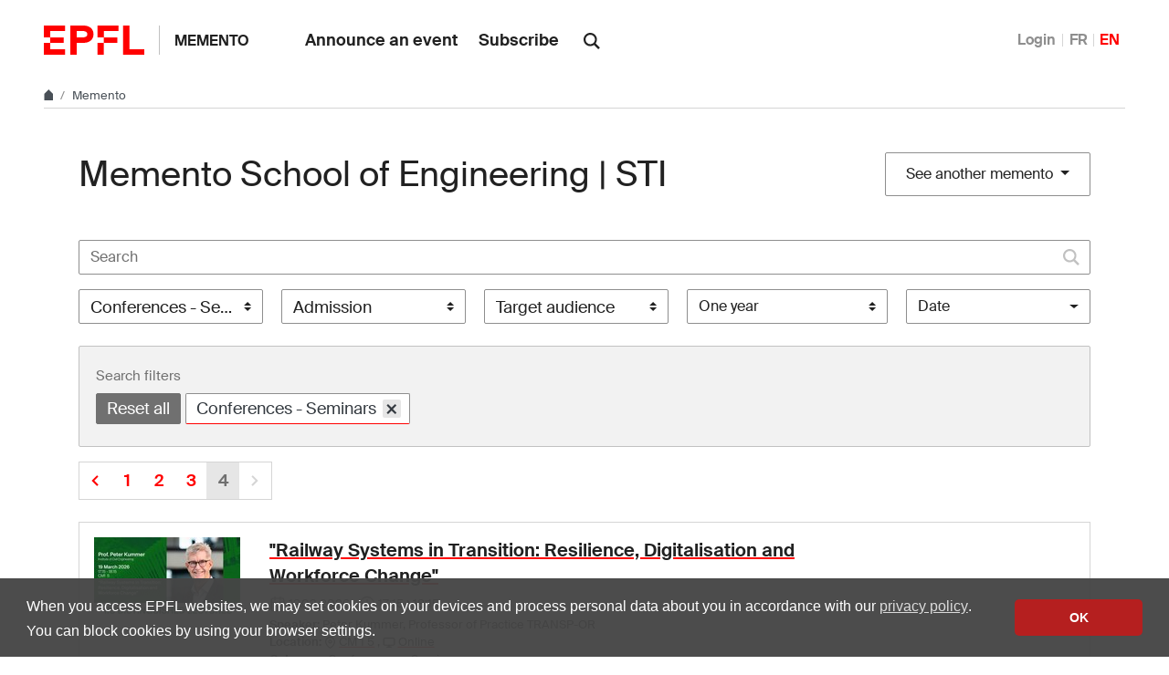

--- FILE ---
content_type: text/html; charset=utf-8
request_url: https://memento.epfl.ch/sti/?page=4&category=1&period=365
body_size: 6162
content:


<!doctype html>
<html lang="en">
<head>
  <title>Memento School of Engineering | STI | STI - EPFL</title>
  <meta charset="utf-8" />
  <meta name="description" content="" />

  

  <meta name="viewport" content="width=device-width, initial-scale=1">
<meta name="theme-color" content="#ff0000">

<link rel="shortcut icon" type="image/x-icon" href="//web2018.epfl.ch/8.4.0/icons/favicon.ico">
<link rel="icon" type="image/png" sizes="16x16" href="//web2018.epfl.ch/8.4.0/icons/favicon-16.png">
<link rel="icon" type="image/png" sizes="32x32" href="//web2018.epfl.ch/8.4.0/icons/favicon-32.png">
<link rel="apple-touch-icon" sizes="180x180" href="//web2018.epfl.ch/8.4.0/icons/apple-touch-icon.png">

<link rel="stylesheet" href="//web2018.epfl.ch/8.4.0/css/elements.min.css">

<script>(function(w,d,s,l,i){w[l]=w[l]||[];w[l].push({'gtm.start':
  new Date().getTime(),event:'gtm.js'});var f=d.getElementsByTagName(s)[0],
j=d.createElement(s),dl=l!='dataLayer'?'&l='+l:'';j.async=true;j.src=
'https://www.googletagmanager.com/gtm.js?id='+i+dl;f.parentNode.insertBefore(j,f);
})(window,document,'script','dataLayer','GTM-PJGBG5R');</script>


  

  <link type="text/css" href="/static/css/memento-web2018.css" media="all" rel="stylesheet">

  

  

  

</head>
<body>
  <div class="site d-flex flex-column min-vh-100">
    
      <nav class="access-nav" aria-label="Navigation shortcuts">
  <ul>
    <li>
      <a class="btn btn-primary" href="/" title="[ALT + 1]" accesskey="1">Homepage of the site</a>
    </li>
    <li>
      <a class="btn btn-primary" href="#main" title="[ALT + 2]" accesskey="2">Skip to content</a>
    </li>
    <li>
      <a class="btn btn-primary" href="#main-navigation" title="[ALT + 3]" accesskey="3">Skip to main navigation</a>
    </li>
    <li>
      <a class="btn btn-primary" href="#nav-aside" title="[ALT + 4]" accesskey="4">Skip to side navigation</a>
    </li>
    <li>
      <a class="btn btn-primary" href="#q" title="[ALT + 5]" accesskey="5">Skip to search</a>
    </li>
    <li>
      <a class="btn btn-primary" href="/cdn-cgi/l/email-protection#84b5b6b7b0c4e1f4e2e8aae7ec" title="[ALT + 6]" accesskey="6">Contact us</a>
    </li>
  </ul>
</nav>

    

    

    <header class="header header-light">

      <div class="header-light-content">

        <a class="logo" href="//www.epfl.ch">
  <img src="//web2018.epfl.ch/8.4.0/icons/epfl-logo.svg" alt="Logo EPFL, Ecole polytechnique fédérale de Lausanne" class="img-fluid">
</a>


        <p class="site-title">
          <a href="/">Memento</a>
        </p>

        
<ul aria-hidden="true" class="nav-header d-none d-xl-flex">
  
    <li>
      <a class="nav-item" href="/private/event/en/create/">Announce an event</a>
    </li>
    <li>
      <a class="nav-item" href="/private/subscription/sti/">Subscribe</a>
    </li>
  
</ul>


        
          <form action="//search.epfl.ch" class="d-xl-none">
  <a id="search-mobile-toggle" class="search-mobile-toggle searchform-controller" href="#">
    <svg class="icon" aria-hidden="true">
      <use xlink:href="#icon-search"></use>
    </svg>
    <span class="toggle-label sr-only">Show / Hide search form</span>
  </a>
  <div class="input-group search-mobile" role="search">
    <div class="input-group-prepend">
      <span class="input-group-text">
        <svg class="icon" aria-hidden="true">
          <use xlink:href="#icon-search"></use>
        </svg>
      </span>
    </div>
    <label for="q-mobile" class="sr-only">Search</label>
    <input type="text" class="form-control" id="q-mobile" name="q" placeholder="Search">
    <div class="input-group-append">
      <a id="search-mobile-close" class="search-mobile-close searchform-controller" href="#">
        <svg class="icon" aria-hidden="true">
          <use xlink:href="#icon-close"></use>
        </svg>
        <span class="toggle-label sr-only">Hide search form</span>
      </a>
    </div>
  </div>
</form>

<div class="dropdown dropright search d-none d-xl-block">
  <a class="dropdown-toggle" href="#" data-toggle="dropdown">
    <svg class="icon" aria-hidden="true">
      <use xlink:href="#icon-search"></use>
    </svg>
  </a>
  <form action="//search.epfl.ch" class="dropdown-menu border-0 p-0">
    <div class="search-form mt-1 input-group">
      <label for="q" class="sr-only">Search</label>
      <input type="text" class="form-control" id="q" name="q" placeholder="Search">
      <button type="submit" class="d-none d-xl-block btn btn-primary input-group-append">Search</button>
    </div>
  </form>
</div>

        

        



        
          


  <nav aria-label="Change the language" class="nav-lang nav-lang-short ml-auto">
    <ul>
      
        <li>
          <a href="/auth/authenticate/?next=/sti/">
            Login
          </a>
        </li>
      
      <li>
        <a href="#" aria-label="Français" class="change_lang_fr">FR</a>
      </li>
      <li>
        <span aria-label="English" class="active change_lang_en">EN</span>
      </li>
    </ul>
  </nav>


<form id="change_lang_form" class="d-none" action="/i18n/setlang/" method="post">
  <input id="selected_lang" type="hidden" name="language" value="en"/>
</form>

        

        <div class="btn btn-secondary nav-toggle-mobile d-xl-none">
  <span class="label">Menu</span>
  <div class="hamburger">
    <span></span>
    <span></span>
    <span></span>
  </div>
</div>

      </div>

    </header>

    <div class="main-container mb-4">

      
      <div class="breadcrumb-container">
  <nav aria-label="breadcrumb" class="breadcrumb-wrapper" id="breadcrumb-wrapper">
    <ol class="breadcrumb">
      <li class="breadcrumb-item">
        <a href="//www.epfl.ch" title="Home" aria-label="Home">
          <svg class="icon" aria-hidden="true"><use xlink:href="#icon-home"></use></svg>
        </a>
      </li>
      <li class="breadcrumb-item">
        <a href="/">Memento</a>
      </li>
    </ol>
  </nav>
</div>


      
      

      
      
<div class="overlay"></div>
<nav class="nav-main" id="main-navigation">
  <div class="nav-wrapper">
    <div class="nav-container current-menu-parent">
      <ul class="nav-menu">
        
          
<li>
  <a href="/private/event/en/create/">Announce an event</a>
</li>
<li>
  <a href="/private/subscription/sti/">Subscribe</a>
</li>

        
      </ul>
    </div>
  </div>
</nav>


      
      <div class="w-100 pb-4">
        
<main id="main" class="content">
  

  <div class="container mt-xl-3 mt-5 d-md-flex align-items-center justify-content-between">
    <h1 class="h2 mb-md-0">
      
        Memento School of Engineering | STI
      
    </h1>
    <div class="dropdown">
      <button class="btn btn-secondary dropdown-toggle" type="button" id="dropdo%wnMenuButton" data-toggle="dropdown" aria-haspopup="true" aria-expanded="false">
        See another memento
      </button>
      <div class="dropdown-menu" aria-labelledby="dropdownMenuButton">
        
          <a class="dropdown-item" href="/epfl/">EPFL</a>
        
          <a class="dropdown-item" href="/enac/">ENAC</a>
        
          <a class="dropdown-item" href="/sb/">SB</a>
        
          <a class="dropdown-item active" href="/sti/">STI</a>
        
          <a class="dropdown-item" href="/ic/">IC</a>
        
          <a class="dropdown-item" href="/sv/">SV</a>
        
          <a class="dropdown-item" href="/cdm/">CDM</a>
        
          <a class="dropdown-item" href="/cdh/">CdH</a>
        
          <a class="dropdown-item" href="/academic-calendar/">Academic Calendar</a>
        
          <a class="dropdown-item" href="/research-office/">Research Funding</a>
        
          <a class="dropdown-item" href="/associations/">Associations</a>
        
          <a class="dropdown-item" href="/collaborateurs/">EPFL community</a>
        
          <a class="dropdown-item" href="/culture/">Cultural events</a>
        
          <a class="dropdown-item" href="/equality/">Equal opportunity, diversity, respect</a>
        
          <a class="dropdown-item" href="/campus-durable/">Sustainability</a>
        
        <a class="dropdown-item" href="/all/">All</a>
      </div>
    </div>
  </div>

  

  <div class="container mt-5">
    

<div class="events-filters mt-4">

  <form id="homepage-form" action="" method="get">

    <div class="form-group form-group-search">
      <label for="search-field" class="sr-only">Search</label>
      <p class="search-container icon-right">
        <input type="search" class="form-control" name="keywords" value="" id="text-event-keyword-filter" placeholder="Search">
        <svg class="icon" aria-hidden="true"><use xlink:href="#icon-search"></use></svg>
      </p>
    </div>

    <div class="form-group form-group-select">
      <label class="sr-only">Filter by category</label>
      <select id="select-category" name="category" class="select-multiple-memento" multiple="multiple" data-placeholder="Category">
        
          <option  value="16">Call for proposal</option>
        
          <option selected value="1">Conferences - Seminars</option>
        
          <option  value="20">Convention</option>
        
          <option  value="9">Cultural events</option>
        
          <option  value="17">Deadline</option>
        
          <option  value="5">Exhibitions</option>
        
          <option  value="8">Inaugural lectures - Honorary Lecture</option>
        
          <option  value="15">Internal trainings</option>
        
          <option  value="4">Miscellaneous</option>
        
          <option  value="19">Public Science Events</option>
        
          <option  value="18">Sciences Activities for Youth</option>
        
          <option  value="12">Thesis defenses</option>
        
      </select>
    </div>

    <div class="form-group form-group-select">
      <label class="sr-only">Filter by admission</label>
      <select id="select-invitation" name="invitation" class="select-multiple-memento" multiple="multiple" data-placeholder="Admission">
        
          <option  value="1">Registration required</option>
        
          <option  value="2">Invitation required</option>
        
          <option  value="3">Free</option>
        
          <option  value="4">Sold Out</option>
        
      </select>
    </div>

    <div class="form-group form-group-select">
      <label class="sr-only">Filter by target audience</label>
      <select id="select-vulgarization" name="vulgarization" class="select-multiple-memento" multiple="multiple" data-placeholder="Target audience">
        
          <option  value="1">General public</option>
        
          <option  value="2">Informed public</option>
        
          <option  value="3">Expert</option>
        
      </select>
    </div>

    <div class="form-group form-group-select col-xl-2 col-lg-3 col-md-4 col-sm-6">
      <label class="sr-only">Filter by period</label>
      <select name="period" class="custom-select" data-placeholder="Period">
        
          <option  value="0">All periods</option>
        
          <option  value="1">One day</option>
        
          <option  value="2">Two days</option>
        
          <option  value="7">One week</option>
        
          <option  value="14">Two weeks</option>
        
          <option  value="30">One month</option>
        
          <option  value="180">Six months</option>
        
          <option selected value="365">One year</option>
        
      </select>
    </div>

    <div class="dropdown">
      <button class="btn btn-secondary dropdown-toggle" type="button" id="dropdownMenuButton" data-toggle="dropdown" aria-haspopup="true" aria-expanded="false">Date</button>
      <div class="dropdown-menu">
        <div class="datepicker-wrapper" aria-labelledby="dropdownMenuButton">
          <input type="text" id="datepicker_date" name="date" class="js-memento-datepicker d-none picker__input" readonly="" value="2026-01-20">
        </div>
      </div>
    </div>

    <div class="form-group d-none">
      <button id="btnFilter" class="btn btn-primary btn-sm mt-1 mr-2 d-none" type="submit" value="Filter" name="filter">Filter</button>
      <button id="btnReset" class="btn btn-secondary btn-sm mt-1 d-none" type="submit" value="Reset" name="reset">Reset</button>
    </div>

  </form>
</div>


  <div class="event-filter-tags mt-2">
    <div class="tag-group">
      <label for="">Search filters</label>
      <div>
        <a href="javascript:void(0)" class="tag tag-plain removeAll">Reset all</a>
        
          
            
          
            
              <a href="javascript:void(0)" class="tag tag-primary" id="category-1">Conferences - Seminars<span class="remove removeTag" tabindex="-1" title="Remove">×</span></a>
            
          
            
          
            
          
            
          
            
          
            
          
            
          
            
          
            
          
            
          
            
          
        
        
        
      </div>
    </div>
  </div>



    



<div class="mt-3">
  <nav aria-label="Page navigation">
    <ul class="pagination flex-wrap">

      
      <li class="page-item">
        <a class="page-link" href="?page=3&amp;category=1&amp;period=365" aria-label="Go to previous page">
          <svg class="icon" aria-hidden="true"><use xlink:href="#icon-chevron-left"></use></svg>
          <span class="sr-only">Previous</span>
        </a>
      </li>
      

      
        
          
          <li class="page-item">
            <a class="page-link" href="?page=1&amp;category=1&amp;period=365">
              1
            </a>
          </li>
          
        
      
        
          
          <li class="page-item">
            <a class="page-link" href="?page=2&amp;category=1&amp;period=365">
              2
            </a>
          </li>
          
        
      
        
          
          <li class="page-item">
            <a class="page-link" href="?page=3&amp;category=1&amp;period=365">
              3
            </a>
          </li>
          
        
      
        
          
          <li class="page-item active">
            <a class="page-link" href="#" aria-current="page">
              4
              <span class="sr-only">(Current page)</span>
            </a>
          </li>
          
        
      

      
      <li class="page-item disabled">
        <a class="page-link" href="#" aria-label="Next">
          <svg class="icon" aria-hidden="true"><use xlink:href="#icon-chevron-right"></use></svg>
          <span class="sr-only">Next</span>
        </a>
      </li>
      
    </ul>
  </nav>
</div>



    <div class="list-group list-events mt-4">
      
      
        
          
            

<div class="list-group-item list-group-teaser" itemscope="" itemtype="http://schema.org/Event">
  <div class="list-group-teaser-container">
    <div class="list-group-teaser-thumbnail">

      
        <picture>
          <source media="(min-width: 992px)" srcset="/image/32203/160x90.jpg 1x,/image/32203/320x180.jpg 2x">
          <source media="(min-width: 768px)" srcset="/image/32203/654x368.jpg 1x,/image/32203/1308x736.jpg 2x">
          <source media="(max-width: 767px)" srcset="/image/32203/474x266.jpg 1x,/image/32203/948x532.jpg 2x">
          <img itemprop="image" class="img-fluid" src="/image/32203/1440x810.jpg" alt="Thumbnail"/>
        </picture>
      

      <div class="container-badge-on-image-list">
        
        
      </div>
    </div>
    <div class="list-group-teaser-content">
      <p class="h5 card-title" itemprop="name">
        <a href="//memento.epfl.ch/event/railway-systems-in-transition-resilience-digitalis/">&quot;Railway Systems in Transition: Resilience, Digitalisation and Workforce Change&quot;</a>
      </p>
      <div class="card-info mt-0">
        <p class="event-info-date">
          <svg class="icon feather" aria-hidden="true"><use xlink:href="#calendar"></use></svg>
          <span class="sr-only">Start date:</span>
          <span class="card-info-date event-date" itemprop="startDate" content="2026-03-19T17:15">19.03.2026</span>
          
          
            <svg class="icon feather" aria-hidden="true"><use xlink:href="#clock"></use></svg>
            <span class="event-time">17:15</span>
          
          
            <span class="sep" aria-hidden="true">›</span>
            <span class="event-time">18:15</span>
          
        </p>

        <p class="event-info mt-1">
          
            <span class="event-speaker" itemprop="performer" itemscope="" itemtype="http://schema.org/performer">
              <b>Speaker: </b><span itemprop="name">Peter Kummer, Professor of Practice TRANSP-OR</span>
            </span>
          
          
            <span class="event-location" itemprop="location" itemscope="" itemtype="http://schema.org/Place">
            <b>Location: </b>
            
              <svg class="icon feather" aria-hidden="true"><use xlink:href="#map-pin"></use></svg>
              <span itemprop="address" itemscope itemtype="http://schema.org/PostalAddress"></span>
              
                <span itemprop="name">
                  <a itemprop="url" href="https://plan.epfl.ch/?room==CM%201%205">
                    CM 1 5
                  </a>
                </span>
              
            
            
              , 
              <svg class="icon feather" aria-hidden="true"><use xlink:href="#monitor"></use></svg>
              <span itemprop="name"><a href="https://epfl.zoom.us/j/67697179406">Online</a></span>
            
            </span>
          
          <span class="event-category">
            <b>Category: </b>Conferences - Seminars<br>
          </span>
          <span class="event-audience" itemprop="audience" itemscope="" itemtype="https://schema.org/audience">
            <b>Target audience: </b> Informed public
          </span>
        </p>
        <p class="pt-3 event-actions">
          
          
        </p>
      </div>
    </div>
  </div>
</div>

          
        
      
        
          
            

<div class="list-group-item list-group-teaser" itemscope="" itemtype="http://schema.org/Event">
  <div class="list-group-teaser-container">
    <div class="list-group-teaser-thumbnail">

      
        <picture>
          <source media="(min-width: 992px)" srcset="/image/32120/160x90.jpg 1x,/image/32120/320x180.jpg 2x">
          <source media="(min-width: 768px)" srcset="/image/32120/654x368.jpg 1x,/image/32120/1308x736.jpg 2x">
          <source media="(max-width: 767px)" srcset="/image/32120/474x266.jpg 1x,/image/32120/948x532.jpg 2x">
          <img itemprop="image" class="img-fluid" src="/image/32120/1440x810.jpg" alt="Thumbnail"/>
        </picture>
      

      <div class="container-badge-on-image-list">
        
        
      </div>
    </div>
    <div class="list-group-teaser-content">
      <p class="h5 card-title" itemprop="name">
        <a href="//memento.epfl.ch/event/skyscraper-design-and-construction-challenges-from/">Skyscraper Design and Construction Challenges from Award-Winning Case Studies</a>
      </p>
      <div class="card-info mt-0">
        <p class="event-info-date">
          <svg class="icon feather" aria-hidden="true"><use xlink:href="#calendar"></use></svg>
          <span class="sr-only">Start date:</span>
          <span class="card-info-date event-date" itemprop="startDate" content="2026-03-20T12:15">20.03.2026</span>
          
          
            <svg class="icon feather" aria-hidden="true"><use xlink:href="#clock"></use></svg>
            <span class="event-time">12:15</span>
          
          
            <span class="sep" aria-hidden="true">›</span>
            <span class="event-time">13:15</span>
          
        </p>

        <p class="event-info mt-1">
          
            <span class="event-speaker" itemprop="performer" itemscope="" itemtype="http://schema.org/performer">
              <b>Speaker: </b><span itemprop="name">Tibor Kokai Ph.D., P.Eng. Principal Emeritus, RJC Toronto, Associate Professor (titular), BUTE, Department of Structural …</span>
            </span>
          
          
            <span class="event-location" itemprop="location" itemscope="" itemtype="http://schema.org/Place">
            <b>Location: </b>
            
              <svg class="icon feather" aria-hidden="true"><use xlink:href="#map-pin"></use></svg>
              <span itemprop="address" itemscope itemtype="http://schema.org/PostalAddress"></span>
              
                <span itemprop="name">
                  <a itemprop="url" href="https://plan.epfl.ch/?room==GC%20B1%2010">
                    GC B1 10
                  </a>
                </span>
              
            
            
              , 
              <svg class="icon feather" aria-hidden="true"><use xlink:href="#monitor"></use></svg>
              <span itemprop="name"><a href="https://epfl.zoom.us/j/69291002794">Online</a></span>
            
            </span>
          
          <span class="event-category">
            <b>Category: </b>Conferences - Seminars<br>
          </span>
          <span class="event-audience" itemprop="audience" itemscope="" itemtype="https://schema.org/audience">
            <b>Target audience: </b> Informed public
          </span>
        </p>
        <p class="pt-3 event-actions">
          
          
        </p>
      </div>
    </div>
  </div>
</div>

          
        
      
        
          
            

<div class="list-group-item list-group-teaser" itemscope="" itemtype="http://schema.org/Event">
  <div class="list-group-teaser-container">
    <div class="list-group-teaser-thumbnail">

      
        <picture>
          <source media="(min-width: 992px)" srcset="/image/32286/160x90.jpg 1x,/image/32286/320x180.jpg 2x">
          <source media="(min-width: 768px)" srcset="/image/32286/654x368.jpg 1x,/image/32286/1308x736.jpg 2x">
          <source media="(max-width: 767px)" srcset="/image/32286/474x266.jpg 1x,/image/32286/948x532.jpg 2x">
          <img itemprop="image" class="img-fluid" src="/image/32286/1440x810.jpg" alt="Thumbnail"/>
        </picture>
      

      <div class="container-badge-on-image-list">
        
        
      </div>
    </div>
    <div class="list-group-teaser-content">
      <p class="h5 card-title" itemprop="name">
        <a href="//memento.epfl.ch/event/hybrid-quantum-mechanics-molecular-mechanics-qm-10/">Hybrid Quantum Mechanics / Molecular Mechanics (QM/MM) Approaches to Biochemistry and Beyond</a>
      </p>
      <div class="card-info mt-0">
        <p class="event-info-date">
          <svg class="icon feather" aria-hidden="true"><use xlink:href="#calendar"></use></svg>
          <span class="sr-only">Start date:</span>
          <span class="card-info-date event-date" itemprop="startDate" content="2026-03-23">23.03.2026</span>
          
            <span class="sep" aria-hidden="true">›</span>
            <span class="sr-only">End date:</span>
            <span class="card-info-date event-date" itemprop="endDate" content="2026-03-27">27.03.2026</span>
          
          
          
        </p>

        <p class="event-info mt-1">
          
          
            <span class="event-location" itemprop="location" itemscope="" itemtype="http://schema.org/Place">
            <b>Location: </b>
            
              <svg class="icon feather" aria-hidden="true"><use xlink:href="#map-pin"></use></svg>
              <span itemprop="address" itemscope itemtype="http://schema.org/PostalAddress"></span>
              
                <span itemprop="name">
                  <a itemprop="url" href="https://plan.epfl.ch/?room==BCH%202103">
                    BCH 2103
                  </a>
                </span>
              
            
            
            </span>
          
          <span class="event-category">
            <b>Category: </b>Conferences - Seminars<br>
          </span>
          <span class="event-audience" itemprop="audience" itemscope="" itemtype="https://schema.org/audience">
            <b>Target audience: </b> Informed public
          </span>
        </p>
        <p class="pt-3 event-actions">
          
          
        </p>
      </div>
    </div>
  </div>
</div>

          
        
      
        
          
            

<div class="list-group-item list-group-teaser" itemscope="" itemtype="http://schema.org/Event">
  <div class="list-group-teaser-container">
    <div class="list-group-teaser-thumbnail">

      
        <picture>
          <source media="(min-width: 992px)" srcset="/image/32288/160x90.jpg 1x,/image/32288/320x180.jpg 2x">
          <source media="(min-width: 768px)" srcset="/image/32288/654x368.jpg 1x,/image/32288/1308x736.jpg 2x">
          <source media="(max-width: 767px)" srcset="/image/32288/474x266.jpg 1x,/image/32288/948x532.jpg 2x">
          <img itemprop="image" class="img-fluid" src="/image/32288/1440x810.jpg" alt="Thumbnail"/>
        </picture>
      

      <div class="container-badge-on-image-list">
        
        
      </div>
    </div>
    <div class="list-group-teaser-content">
      <p class="h5 card-title" itemprop="name">
        <a href="//memento.epfl.ch/event/challenges-in-modelling-ion-channels-simulations-m/">Challenges in modelling ion channels: simulations meet experiments</a>
      </p>
      <div class="card-info mt-0">
        <p class="event-info-date">
          <svg class="icon feather" aria-hidden="true"><use xlink:href="#calendar"></use></svg>
          <span class="sr-only">Start date:</span>
          <span class="card-info-date event-date" itemprop="startDate" content="2026-04-15">15.04.2026</span>
          
            <span class="sep" aria-hidden="true">›</span>
            <span class="sr-only">End date:</span>
            <span class="card-info-date event-date" itemprop="endDate" content="2026-04-17">17.04.2026</span>
          
          
          
        </p>

        <p class="event-info mt-1">
          
          
            <span class="event-location" itemprop="location" itemscope="" itemtype="http://schema.org/Place">
            <b>Location: </b>
            
              <svg class="icon feather" aria-hidden="true"><use xlink:href="#map-pin"></use></svg>
              <span itemprop="address" itemscope itemtype="http://schema.org/PostalAddress"></span>
              
                <span itemprop="name">
                  <a itemprop="url" href="https://plan.epfl.ch/?room==BCH%202103">
                    BCH 2103
                  </a>
                </span>
              
            
            
            </span>
          
          <span class="event-category">
            <b>Category: </b>Conferences - Seminars<br>
          </span>
          <span class="event-audience" itemprop="audience" itemscope="" itemtype="https://schema.org/audience">
            <b>Target audience: </b> Informed public
          </span>
        </p>
        <p class="pt-3 event-actions">
          
          
        </p>
      </div>
    </div>
  </div>
</div>

          
        
      
        
          
            

<div class="list-group-item list-group-teaser" itemscope="" itemtype="http://schema.org/Event">
  <div class="list-group-teaser-container">
    <div class="list-group-teaser-thumbnail">

      
        <picture>
          <source media="(min-width: 992px)" srcset="/image/32289/160x90.jpg 1x,/image/32289/320x180.jpg 2x">
          <source media="(min-width: 768px)" srcset="/image/32289/654x368.jpg 1x,/image/32289/1308x736.jpg 2x">
          <source media="(max-width: 767px)" srcset="/image/32289/474x266.jpg 1x,/image/32289/948x532.jpg 2x">
          <img itemprop="image" class="img-fluid" src="/image/32289/1440x810.jpg" alt="Thumbnail"/>
        </picture>
      

      <div class="container-badge-on-image-list">
        
        
      </div>
    </div>
    <div class="list-group-teaser-content">
      <p class="h5 card-title" itemprop="name">
        <a href="//memento.epfl.ch/event/fair-data-management-of-theoretical-spectroscopy-a/">FAIR Data Management of Theoretical Spectroscopy and Green’s Function Methods</a>
      </p>
      <div class="card-info mt-0">
        <p class="event-info-date">
          <svg class="icon feather" aria-hidden="true"><use xlink:href="#calendar"></use></svg>
          <span class="sr-only">Start date:</span>
          <span class="card-info-date event-date" itemprop="startDate" content="2026-04-20">20.04.2026</span>
          
            <span class="sep" aria-hidden="true">›</span>
            <span class="sr-only">End date:</span>
            <span class="card-info-date event-date" itemprop="endDate" content="2026-04-24">24.04.2026</span>
          
          
          
        </p>

        <p class="event-info mt-1">
          
          
            <span class="event-location" itemprop="location" itemscope="" itemtype="http://schema.org/Place">
            <b>Location: </b>
            
              <svg class="icon feather" aria-hidden="true"><use xlink:href="#map-pin"></use></svg>
              <span itemprop="address" itemscope itemtype="http://schema.org/PostalAddress"></span>
              
                <span itemprop="name">
                  <a itemprop="url" href="https://plan.epfl.ch/?room==BCH%202103">
                    BCH 2103
                  </a>
                </span>
              
            
            
            </span>
          
          <span class="event-category">
            <b>Category: </b>Conferences - Seminars<br>
          </span>
          <span class="event-audience" itemprop="audience" itemscope="" itemtype="https://schema.org/audience">
            <b>Target audience: </b> Informed public
          </span>
        </p>
        <p class="pt-3 event-actions">
          
          
        </p>
      </div>
    </div>
  </div>
</div>

          
        
      
        
          
            

<div class="list-group-item list-group-teaser" itemscope="" itemtype="http://schema.org/Event">
  <div class="list-group-teaser-container">
    <div class="list-group-teaser-thumbnail">

      
        <picture>
          <source media="(min-width: 992px)" srcset="/image/32290/160x90.jpg 1x,/image/32290/320x180.jpg 2x">
          <source media="(min-width: 768px)" srcset="/image/32290/654x368.jpg 1x,/image/32290/1308x736.jpg 2x">
          <source media="(max-width: 767px)" srcset="/image/32290/474x266.jpg 1x,/image/32290/948x532.jpg 2x">
          <img itemprop="image" class="img-fluid" src="/image/32290/1440x810.jpg" alt="Thumbnail"/>
        </picture>
      

      <div class="container-badge-on-image-list">
        
        
      </div>
    </div>
    <div class="list-group-teaser-content">
      <p class="h5 card-title" itemprop="name">
        <a href="//memento.epfl.ch/event/emergent-dynamics-of-active-colloids-chirality-n-2/">Emergent dynamics of active colloids: chirality, non-reciprocity and memory</a>
      </p>
      <div class="card-info mt-0">
        <p class="event-info-date">
          <svg class="icon feather" aria-hidden="true"><use xlink:href="#calendar"></use></svg>
          <span class="sr-only">Start date:</span>
          <span class="card-info-date event-date" itemprop="startDate" content="2026-05-11">11.05.2026</span>
          
            <span class="sep" aria-hidden="true">›</span>
            <span class="sr-only">End date:</span>
            <span class="card-info-date event-date" itemprop="endDate" content="2026-05-13">13.05.2026</span>
          
          
          
        </p>

        <p class="event-info mt-1">
          
          
            <span class="event-location" itemprop="location" itemscope="" itemtype="http://schema.org/Place">
            <b>Location: </b>
            
              <svg class="icon feather" aria-hidden="true"><use xlink:href="#map-pin"></use></svg>
              <span itemprop="address" itemscope itemtype="http://schema.org/PostalAddress"></span>
              
                <span itemprop="name">
                  <a itemprop="url" href="https://plan.epfl.ch/?room==BCH%202103">
                    BCH 2103
                  </a>
                </span>
              
            
            
            </span>
          
          <span class="event-category">
            <b>Category: </b>Conferences - Seminars<br>
          </span>
          <span class="event-audience" itemprop="audience" itemscope="" itemtype="https://schema.org/audience">
            <b>Target audience: </b> Informed public
          </span>
        </p>
        <p class="pt-3 event-actions">
          
          
        </p>
      </div>
    </div>
  </div>
</div>

          
        
      
        
          
            

<div class="list-group-item list-group-teaser" itemscope="" itemtype="http://schema.org/Event">
  <div class="list-group-teaser-container">
    <div class="list-group-teaser-thumbnail">

      
        <picture>
          <source media="(min-width: 992px)" srcset="/image/32227/160x90.jpg 1x,/image/32227/320x180.jpg 2x">
          <source media="(min-width: 768px)" srcset="/image/32227/654x368.jpg 1x,/image/32227/1308x736.jpg 2x">
          <source media="(max-width: 767px)" srcset="/image/32227/474x266.jpg 1x,/image/32227/948x532.jpg 2x">
          <img itemprop="image" class="img-fluid" src="/image/32227/1440x810.jpg" alt="Thumbnail"/>
        </picture>
      

      <div class="container-badge-on-image-list">
        
        
      </div>
    </div>
    <div class="list-group-teaser-content">
      <p class="h5 card-title" itemprop="name">
        <a href="//memento.epfl.ch/event/prototype-pavilion-in-textile-reinforced-concrete/">Prototype Pavilion in Textile  Reinforced Concrete with LC3 2026 _ ENAC Summer Workshop</a>
      </p>
      <div class="card-info mt-0">
        <p class="event-info-date">
          <svg class="icon feather" aria-hidden="true"><use xlink:href="#calendar"></use></svg>
          <span class="sr-only">Start date:</span>
          <span class="card-info-date event-date" itemprop="startDate" content="2026-08-24">24.08.2026</span>
          
            <span class="sep" aria-hidden="true">›</span>
            <span class="sr-only">End date:</span>
            <span class="card-info-date event-date" itemprop="endDate" content="2026-09-04">04.09.2026</span>
          
          
          
        </p>

        <p class="event-info mt-1">
          
          
          <span class="event-category">
            <b>Category: </b>Conferences - Seminars<br>
          </span>
          <span class="event-audience" itemprop="audience" itemscope="" itemtype="https://schema.org/audience">
            <b>Target audience: </b> General public
          </span>
        </p>
        <p class="pt-3 event-actions">
          
          
        </p>
      </div>
    </div>
  </div>
</div>

          
        
      
        
          
            

<div class="list-group-item list-group-teaser" itemscope="" itemtype="http://schema.org/Event">
  <div class="list-group-teaser-container">
    <div class="list-group-teaser-thumbnail">

      
        <picture>
          <source media="(min-width: 992px)" srcset="/image/32250/160x90.jpg 1x,/image/32250/320x180.jpg 2x">
          <source media="(min-width: 768px)" srcset="/image/32250/654x368.jpg 1x,/image/32250/1308x736.jpg 2x">
          <source media="(max-width: 767px)" srcset="/image/32250/474x266.jpg 1x,/image/32250/948x532.jpg 2x">
          <img itemprop="image" class="img-fluid" src="/image/32250/1440x810.jpg" alt="Thumbnail"/>
        </picture>
      

      <div class="container-badge-on-image-list">
        
        
      </div>
    </div>
    <div class="list-group-teaser-content">
      <p class="h5 card-title" itemprop="name">
        <a href="//memento.epfl.ch/event/prototype-pavilion-in-textile-reinforced-concret-3/">Prototype Pavilion in Textile Reinforced Concrete with LC3 2026_ ENAC Summer Workshop</a>
      </p>
      <div class="card-info mt-0">
        <p class="event-info-date">
          <svg class="icon feather" aria-hidden="true"><use xlink:href="#calendar"></use></svg>
          <span class="sr-only">Start date:</span>
          <span class="card-info-date event-date" itemprop="startDate" content="2026-08-24">24.08.2026</span>
          
            <span class="sep" aria-hidden="true">›</span>
            <span class="sr-only">End date:</span>
            <span class="card-info-date event-date" itemprop="endDate" content="2026-09-04">04.09.2026</span>
          
          
          
        </p>

        <p class="event-info mt-1">
          
          
            <span class="event-location" itemprop="location" itemscope="" itemtype="http://schema.org/Place">
            <b>Location: </b>
            
              <svg class="icon feather" aria-hidden="true"><use xlink:href="#map-pin"></use></svg>
              <span itemprop="address" itemscope itemtype="http://schema.org/PostalAddress"></span>
              
                <span itemprop="name">EPFL Fribourg</span>
              
            
            
            </span>
          
          <span class="event-category">
            <b>Category: </b>Conferences - Seminars<br>
          </span>
          <span class="event-audience" itemprop="audience" itemscope="" itemtype="https://schema.org/audience">
            <b>Target audience: </b> General public
          </span>
        </p>
        <p class="pt-3 event-actions">
          
          
        </p>
      </div>
    </div>
  </div>
</div>

          
        
      
    </div>

    



<div class="mt-3">
  <nav aria-label="Page navigation">
    <ul class="pagination flex-wrap">

      
      <li class="page-item">
        <a class="page-link" href="?page=3&amp;category=1&amp;period=365" aria-label="Go to previous page">
          <svg class="icon" aria-hidden="true"><use xlink:href="#icon-chevron-left"></use></svg>
          <span class="sr-only">Previous</span>
        </a>
      </li>
      

      
        
          
          <li class="page-item">
            <a class="page-link" href="?page=1&amp;category=1&amp;period=365">
              1
            </a>
          </li>
          
        
      
        
          
          <li class="page-item">
            <a class="page-link" href="?page=2&amp;category=1&amp;period=365">
              2
            </a>
          </li>
          
        
      
        
          
          <li class="page-item">
            <a class="page-link" href="?page=3&amp;category=1&amp;period=365">
              3
            </a>
          </li>
          
        
      
        
          
          <li class="page-item active">
            <a class="page-link" href="#" aria-current="page">
              4
              <span class="sr-only">(Current page)</span>
            </a>
          </li>
          
        
      

      
      <li class="page-item disabled">
        <a class="page-link" href="#" aria-label="Next">
          <svg class="icon" aria-hidden="true"><use xlink:href="#icon-chevron-right"></use></svg>
          <span class="sr-only">Next</span>
        </a>
      </li>
      
    </ul>
  </nav>
</div>


  </div>

  

</main>

      </div>

    </div>

    
    <div class="mt-auto">
      <div class="bg-gray-100 pt-5">
        <div class="container">
          
            <footer class="footer-light">
  <div class="row">
    <div class="col-6 mx-auto mx-md-0 mb-4 col-md-3 col-lg-2">
      <a href="//www.epfl.ch">
        <img src="//web2018.epfl.ch/8.4.0/icons/epfl-logo.svg" alt="Logo EPFL, Ecole polytechnique fédérale de Lausanne" class="img-fluid">
      </a>
    </div>
    <div class="col-md-9 col-lg-10 mb-4">
      <div class="ml-md-2 ml-lg-5">
        <ul class="list-inline list-unstyled">
          <li class="list-inline-item">Contact</li>
          <li class="list-inline-item text-muted pl-3"><small>EPFL  CH-1015 Lausanne</small></li>
          <li class="list-inline-item text-muted pl-3"><small>+41 21 693 11 11</small></li>
        </ul>
        <div class="footer-light-socials">
          <p class="footer-title footer-title-no-underline">Follow the pulses of EPFL on social networks</p>
          <ul class="social-icon-list list-inline">
            <li>
              <a href="https://www.facebook.com/epflcampus" class="social-icon social-icon-facebook social-icon-negative" rel="noopener" target="_blank">
                <svg class="icon" aria-hidden="true"><use xlink:href="#icon-facebook"></use></svg>
                <span class="sr-only">Follow us on Facebook.</span>
              </a>
            </li>
            <li>
              <a href="https://instagram.com/epflcampus" class="social-icon social-icon-instagram social-icon-negative" rel="noopener" target="_blank">
                <svg class="icon" aria-hidden="true"><use xlink:href="#icon-instagram"></use></svg>
                <span class="sr-only">Follow us on Instagram.</span>
              </a>
            </li>
            <li>
              <a href="https://www.linkedin.com/school/epfl/" class="social-icon social-icon-linkedin social-icon-negative" rel="noopener" target="_blank">
                <svg class="icon" aria-hidden="true"><use xlink:href="#icon-linkedin"></use></svg>
                <span class="sr-only">Follow us on LinkedIn.</span>
              </a>
            </li>
            <li>
              <a href="https://social.epfl.ch/@epfl/" class="social-icon social-icon-mastodon social-icon-negative" rel="noopener" target="_blank">
                <svg class="icon" aria-hidden="true"><use xlink:href="#icon-mastodon"></use></svg>
                <span class="sr-only">Follow us on Mastodon.</span>
              </a>
            </li>
            <li>
              <a href="https://x.com/epfl_en" class="social-icon social-icon-x social-icon-negative" rel="noopener" target="_blank">
                <svg class="icon" aria-hidden="true"><use xlink:href="#icon-x"></use></svg>
                <span class="sr-only">Follow us on X.</span>
              </a>
            </li>
            <li>
              <a href="https://www.youtube.com/user/epflnews" class="social-icon social-icon-youtube social-icon-negative" rel="noopener" target="_blank">
                <svg class="icon" aria-hidden="true"><use xlink:href="#icon-youtube"></use></svg>
                <span class="sr-only">Follow us on Youtube.</span>
              </a>
            </li>
          </ul>
        </div>
        <div class="footer-legal">
          <div class="footer-legal-links">
            <a href="//www.epfl.ch/about/overview/regulations-and-guidelines/disclaimer/">Accessibility</a>
            <a href="//www.epfl.ch/about/overview/regulations-and-guidelines/disclaimer/">Legal notice</a>
            <a href="//go.epfl.ch/privacy-policy/">Privacy Policy</a>
          </div>
          <div>
            <p>&copy; 2025 EPFL, all rights reserved</p>
          </div>
        </div>
      </div>
    </div>
  </div>
</footer>

<button id="back-to-top" class="btn btn-primary btn-back-to-top">
  <span class="sr-only">Back to top</span>
  <svg class="icon" aria-hidden="true">
    <use xlink:href="#icon-chevron-top"></use>
  </svg>
</button>

          
        </div>
      </div>
    </div>

  </div>

  <noscript><iframe src="https://www.googletagmanager.com/ns.html?id=GTM-PJGBG5R"
  height="0" width="0" style="display:none;visibility:hidden"></iframe></noscript>

<script data-cfasync="false" src="/cdn-cgi/scripts/5c5dd728/cloudflare-static/email-decode.min.js"></script><script>
  svgPath = 'https://web2018.epfl.ch/8.4.0/icons/icons.svg';
  featherSvgPath = 'https://web2018.epfl.ch/8.4.0/icons/feather-sprite.svg';
</script>

<script src="//web2018.epfl.ch/8.4.0/js/elements.min.js"></script>

  
  <script src="/static/js/memento-public-web2018.js"></script>
  
</body>
</html>
